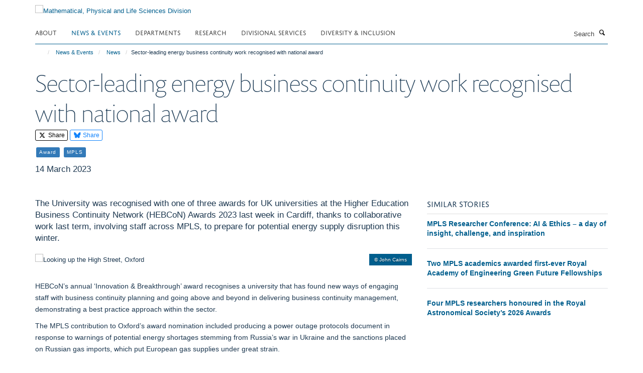

--- FILE ---
content_type: text/html;charset=utf-8
request_url: https://www.mpls.ox.ac.uk/latest/news/sector-leading-energy-business-continuity-work-recognised-with-national-award?09280656-fa21-11f0-a2a1-8f05708b8a57
body_size: 13227
content:
<!doctype html>
<html xmlns="http://www.w3.org/1999/xhtml" lang="en" xml:lang="en">

    <head><base href="https://www.mpls.ox.ac.uk/latest/news/sector-leading-energy-business-continuity-work-recognised-with-national-award/" />
        <meta charset="utf-8" />
        <meta name="viewport" content="width=device-width, initial-scale=1.0" />
        <meta name="apple-mobile-web-app-capable" content="yes" />
        <meta name="apple-mobile-web-app-title" content="Haiku" />
        
        <meta http-equiv="Content-Type" content="text/html; charset=utf-8" /><meta content="The University was recognised with one of three awards for UK universities at the Higher Education Business Continuity Network (HEBCoN) Awards 2023 last week in Cardiff, thanks to collaborative work last term, involving staff across MPLS, to prepare for potential energy supply disruption this winter." name="description" /><meta name="og:title" content="Sector-leading energy business continuity work recognised with national award" /><meta name="og:description" content="The University was recognised with one of three awards for UK universities at the Higher Education Business Continuity Network (HEBCoN) Awards 2023 last week in Cardiff, thanks to collaborative work last term, involving staff across MPLS, to prepare for potential energy supply disruption this winter." /><meta name="og:url" content="https://www.mpls.ox.ac.uk/latest/news/sector-leading-energy-business-continuity-work-recognised-with-national-award" /><meta name="og:image" content="https://www.mpls.ox.ac.uk/images/latest/energy-use-at-night/responsive_image?scale=w1140&amp;ratio=r16x9" /><meta name="twitter:card" content="summary_large_image" /><meta name="twitter:title" content="Sector-leading energy business continuity work recognised with national award" /><meta name="twitter:description" content="The University was recognised with one of three awards for UK universities at the Higher Education Business Continuity Network (HEBCoN) Awards 2023 last week in Cardiff, thanks to collaborative work last term, involving staff across MPLS, to prepare for potential energy supply disruption this winter." /><meta name="twitter:image" content="https://www.mpls.ox.ac.uk/images/latest/energy-use-at-night/responsive_image?scale=w1140&amp;ratio=r16x9" /><meta name="generator" content="Plone - http://plone.org" /><meta itemprop="url" content="https://www.mpls.ox.ac.uk/latest/news/sector-leading-energy-business-continuity-work-recognised-with-national-award" /><title>Sector-leading energy business continuity work recognised with national award — Mathematical, Physical and Life Sciences Division</title>
        
        
        
        
        
    <link rel="stylesheet" type="text/css" media="screen" href="https://www.mpls.ox.ac.uk/portal_css/Turnkey%20Theme/resourcecollective.cookielawcookielaw-cachekey-8d3689047c2d903ac1ba761bd5c02831.css" /><link rel="stylesheet" type="text/css" href="https://www.mpls.ox.ac.uk/portal_css/Turnkey%20Theme/themebootstrapcssselect2-cachekey-ed61d7ea682bcaa4209a6da9f24a9bdb.css" /><link rel="stylesheet" type="text/css" href="https://www.mpls.ox.ac.uk/portal_css/Turnkey%20Theme/themebootstrapcssmagnific.popup-cachekey-2af21cecd4abfb81795b497672486252.css" /><link rel="stylesheet" type="text/css" media="screen" href="https://www.mpls.ox.ac.uk/portal_css/Turnkey%20Theme/resourcecollective.covercsscover-cachekey-826f02adf9271e0c88194890f0e9e58c.css" /><link rel="stylesheet" type="text/css" media="screen" href="https://www.mpls.ox.ac.uk/portal_css/Turnkey%20Theme/resourcehaiku.coveroverlays-cachekey-1c7675c9f83ea55a1ffc384d5e569b7e.css" /><link rel="stylesheet" type="text/css" href="https://www.mpls.ox.ac.uk/portal_css/Turnkey%20Theme/resourcehaiku.coverhaiku.chooser-cachekey-68fcd623e0cbc7e2ba3770fe8b79785a.css" /><link rel="stylesheet" type="text/css" href="https://www.mpls.ox.ac.uk/portal_css/Turnkey%20Theme/resourcehaiku.widgets.imagehaiku.image.widget-cachekey-efa2da128217aaeac9d1b8cb1aef019a.css" /><link rel="canonical" href="https://www.mpls.ox.ac.uk/latest/news/sector-leading-energy-business-continuity-work-recognised-with-national-award" /><link rel="search" href="https://www.mpls.ox.ac.uk/@@search" title="Search this site" /><link rel="shortcut icon" type="image/x-icon" href="https://www.mpls.ox.ac.uk/favicon.ico?v=940452e8-fa1c-11f0-bbcb-cf648ad98801" /><link rel="apple-touch-icon" href="https://www.mpls.ox.ac.uk/apple-touch-icon.png?v=940452e9-fa1c-11f0-bbcb-cf648ad98801" /><script type="text/javascript" src="https://www.mpls.ox.ac.uk/portal_javascripts/Turnkey%20Theme/resourcecollective.cookielawcookielaw_disabler-cachekey-27ec996283c07f117366ff6e42ebd235.js"></script><script type="text/javascript" src="https://www.mpls.ox.ac.uk/portal_javascripts/Turnkey%20Theme/themebootstrapjsvendorrespond-cachekey-ef4ba85f7b0a256e460340103e7dffd7.js"></script><script type="text/javascript" src="https://www.mpls.ox.ac.uk/portal_javascripts/Turnkey%20Theme/resourceplone.app.jquery-cachekey-30143fe5b2ddbb41af51d2edbb0a0f3a.js"></script><script type="text/javascript" src="https://www.mpls.ox.ac.uk/portal_javascripts/Turnkey%20Theme/++theme++bootstrap/js/vendor/bootstrap.js"></script><script type="text/javascript" src="https://www.mpls.ox.ac.uk/portal_javascripts/Turnkey%20Theme/themebootstrapjspluginsvendorjquery.trunk8-cachekey-fbf9a904aded06cdc752b5d35694def3.js"></script><script type="text/javascript" src="https://www.mpls.ox.ac.uk/portal_javascripts/Turnkey%20Theme/plone_javascript_variables-cachekey-72c6ff96475d61901578c32f0d870fc4.js"></script><script type="text/javascript" src="https://www.mpls.ox.ac.uk/portal_javascripts/Turnkey%20Theme/resourceplone.app.jquerytools-cachekey-0e2755bb018a51fe41b27ff50c64c716.js"></script><script type="text/javascript" src="https://www.mpls.ox.ac.uk/portal_javascripts/Turnkey%20Theme/mark_special_links-cachekey-91cd5864e2dae4b6a7cc4e7be7b4f256.js"></script><script type="text/javascript" src="https://www.mpls.ox.ac.uk/portal_javascripts/Turnkey%20Theme/resourceplone.app.discussion.javascriptscomments-cachekey-88f65f616cd3bcf06eded68fbce727de.js"></script><script type="text/javascript" src="https://www.mpls.ox.ac.uk/portal_javascripts/Turnkey%20Theme/themebootstrapjspluginsvendorselect2-cachekey-da5deb3a1bda0d71044402832681a478.js"></script><script type="text/javascript" src="https://www.mpls.ox.ac.uk/portal_javascripts/Turnkey%20Theme/++theme++bootstrap/js/plugins/vendor/jquery.html5-placeholder-shim.js"></script><script type="text/javascript" src="https://www.mpls.ox.ac.uk/portal_javascripts/Turnkey%20Theme/++theme++bootstrap/js/vendor/hammer.js"></script><script type="text/javascript" src="https://www.mpls.ox.ac.uk/portal_javascripts/Turnkey%20Theme/themebootstrapjspluginshaikujquery.navigation-portlets-cachekey-1463e6e9c9968c7f27796bdda4dc33a0.js"></script><script type="text/javascript" src="https://www.mpls.ox.ac.uk/portal_javascripts/Turnkey%20Theme/themebootstrapjspluginsvendormasonry-cachekey-05605acfca08e9c206a94311de80638e.js"></script><script type="text/javascript" src="https://www.mpls.ox.ac.uk/portal_javascripts/Turnkey%20Theme/themebootstrapjspluginsvendorimagesloaded-cachekey-aaa1d0b26c6be8cd3b45a8c41e355ed5.js"></script><script type="text/javascript" src="https://www.mpls.ox.ac.uk/portal_javascripts/Turnkey%20Theme/++theme++bootstrap/js/plugins/vendor/jquery.lazysizes.js"></script><script type="text/javascript" src="https://www.mpls.ox.ac.uk/portal_javascripts/Turnkey%20Theme/++theme++bootstrap/js/plugins/vendor/jquery.magnific.popup.js"></script><script type="text/javascript" src="https://www.mpls.ox.ac.uk/portal_javascripts/Turnkey%20Theme/themebootstrapjspluginsvendorjquery.toc-cachekey-77401255bde2734d81d9ba22d0e31065.js"></script><script type="text/javascript" src="https://www.mpls.ox.ac.uk/portal_javascripts/Turnkey%20Theme/++theme++bootstrap/js/turnkey-various.js"></script><script type="text/javascript" src="https://www.mpls.ox.ac.uk/portal_javascripts/Turnkey%20Theme/resourcehaiku.profiles.jshaiku.profiles-cachekey-9b28aed2a1d6f6aea801f7d73200178e.js"></script><script type="text/javascript" src="https://www.mpls.ox.ac.uk/portal_javascripts/Turnkey%20Theme/resourcecollective.cookielawcookielaw_banner-cachekey-87b997537c602ce55af889b0acecd846.js"></script><script type="text/javascript">
        jQuery(function($){
            if (typeof($.datepicker) != "undefined"){
              $.datepicker.setDefaults(
                jQuery.extend($.datepicker.regional[''],
                {dateFormat: 'mm/dd/yy'}));
            }
        });
        </script><script async="" src="https://www.googletagmanager.com/gtag/js?id=G-M2D5HV62KL"></script><script>
  window.dataLayer = window.dataLayer || [];
  function gtag(){dataLayer.push(arguments);}
  gtag('js', new Date());

  gtag('config', 'G-M2D5HV62KL');
</script><script async="" src="https://www.googletagmanager.com/gtag/js?id=G-3VQSG8MXGH"></script><script>
window.dataLayer = window.dataLayer || [];
function gtag(){dataLayer.push(arguments);}
gtag('js', new Date());
gtag('config', 'G-3VQSG8MXGH');
</script><script type="text/javascript">
    $(function() {
        $('a[href^="mailto"]').click(function(){
            var email = $(this).attr('href').replace('mailto:', '');
            if (window.ga) {
                ga('send', 'event', 'Email', 'Link', email); }
            if (window.gtag) {
                gtag('event', 'Link', {
                    'event_category': 'Email',
                    'event_label': email }); }
        });
    });
</script><script type="text/javascript">
    $(function() {
        var extensions = ["avi", "css", "doc", "docx", "dmg", "eps", "exe", "jpg", "js", "mov", "mp3", "msi", "pdf", "png", "ppt", "pptx", "rar", "svg", "txt", "vsd", "vxd", "wma", "wmv", "xls", "xlsx", "zip"];
        var extensionsPattern = new RegExp('\.(('+extensions.join(')|(')+'))$$', 'g');
        $('a[href]').filter(function (){
            var href = $(this).attr('href');
            return href.match(extensionsPattern) || href.match(/\/@@download/g);
        }).click(function () {
            var link = $(this).attr('href');
            if (window.ga) {
                ga('send', 'event', 'File', 'Download', link); }
            if (window.gtag) {
                gtag('event', 'Download', {
                    'event_category': 'File',
                    'event_label': link }); }
        });
    });
</script><script type="text/javascript">
    $(function() {
        $('a.link-external, a[rel=external]').click(function(){
            var link = $(this).attr('href');
            if (window.ga) {
                ga('send', 'event', 'External', 'Link', link); }
            if (window.gtag) {
                gtag('event', 'Link', {
                    'event_category': 'External',
                    'event_label': link }); }
        });
    });
</script>
    <link href="https://www.mpls.ox.ac.uk/++theme++sublime-blue-lagoon/screen.css" rel="stylesheet" />
  
    <link href="https://www.mpls.ox.ac.uk/++theme++sublime-blue-lagoon/style.css" rel="stylesheet" />
  <style class="extra-css" id="empty-extra-css"></style></head>

    <body class="template-view portaltype-newsitem site-Plone section-latest subsection-news subsection-news-sector-leading-energy-business-continuity-work-recognised-with-national-award userrole-anonymous no-toolbar mount-mpls" dir="ltr"><div id="cookienotification">

    <div class="container">
    
        <div class="row">
        
            <div class="col-md-12">
                <h2>
                    Cookies on this website
                </h2>
                
            </div>
        
            <div class="col-md-12">
                <p>
                    We use cookies to ensure that we give you the best experience on our website. If you click 'Accept all cookies' we'll assume that you are happy to receive all cookies and you won't see this message again. If you click 'Reject all non-essential cookies' only necessary cookies providing core functionality such as security, network management, and accessibility will be enabled. Click 'Find out more' for information on how to change your cookie settings.
                </p>
                
            </div>
    
            <div class="col-md-12">
                <a class="btn btn-success cookie-continue" href="https://www.mpls.ox.ac.uk/@@enable-cookies?&amp;came_from=https://www.mpls.ox.ac.uk/latest/news/sector-leading-energy-business-continuity-work-recognised-with-national-award">Accept all cookies</a>
                <a class="btn btn-danger cookie-disable" href="https://www.mpls.ox.ac.uk/@@disable-cookies?came_from=https://www.mpls.ox.ac.uk/latest/news/sector-leading-energy-business-continuity-work-recognised-with-national-award">Reject all non-essential cookies</a>
                <a class="btn btn-info cookie-more" href="https://www.mpls.ox.ac.uk/cookies">Find out more</a>
            </div> 
            
        </div>
    
    </div>
     
</div><div id="site-wrapper" class="container-fluid">

            <div class="modal fade" id="modal" tabindex="-1" role="dialog" aria-hidden="true"></div>

            

            

            <div id="site-header" class="container">

                <div id="site-status"></div>

                

                <header class="row">
                    <div class="col-xs-10 col-sm-6">
                        <a id="primary-logo" title="Mathematical, Physical and Life Sciences Division" href="https://www.mpls.ox.ac.uk"><img src="https://www.mpls.ox.ac.uk/images/site-logos/mpls-website-logo-new.png" alt="Mathematical, Physical and Life Sciences Division" /></a>
                    </div>
                    <div class="col-sm-6 hidden-xs">
                        <div class="heading-spaced">
                            <div id="site__secondary-logo">
                                
                            </div>
                            
                        </div>
                    </div>
                    <div class="col-xs-2 visible-xs">
                        <a href="#mmenu" role="button" class="btn btn-default" aria-label="Toggle menu">
                            <i class="glyphicon glyphicon-menu"></i>
                        </a>
                    </div>
                </header>

                <nav role="navigation">
                    <div class="row">
                        <div class="col-sm-10">
                            <div id="site-bar" class="collapse navbar-collapse">

	    <ul class="nav navbar-nav">

            

	            <li class="dropdown" id="portaltab-about">
	                <a href="https://www.mpls.ox.ac.uk/about" title="" data-toggle="" data-hover="dropdown">About</a>
                    <ul class="dropdown-menu" role="menu">
                        
                            <li>
                                <a href="https://www.mpls.ox.ac.uk/about/the-division" title="">The Division</a>
                            </li>
                        
                        
                            <li>
                                <a href="https://www.mpls.ox.ac.uk/about/the-divisional-office" title="">The Divisional Office</a>
                            </li>
                        
                    </ul>
	            </li>

            
            

	            <li class="dropdown active" id="portaltab-latest">
	                <a href="https://www.mpls.ox.ac.uk/latest" title="" data-toggle="" data-hover="dropdown">News &amp; Events</a>
                    <ul class="dropdown-menu" role="menu">
                        
                            <li>
                                <a href="https://www.mpls.ox.ac.uk/latest/news" title="">News</a>
                            </li>
                        
                        
                            <li>
                                <a href="https://www.mpls.ox.ac.uk/latest/events" title="">Events</a>
                            </li>
                        
                        
                            <li>
                                <a href="https://www.mpls.ox.ac.uk/latest/mpls-awards-and-prizes" title="">MPLS Awards and Prizes</a>
                            </li>
                        
                    </ul>
	            </li>

            
            

	            <li class="dropdown" id="portaltab-departments">
	                <a href="https://www.mpls.ox.ac.uk/departments" title="" data-toggle="">Departments</a>
                    
	            </li>

            
            

	            <li class="dropdown" id="portaltab-research">
	                <a href="https://www.mpls.ox.ac.uk/research" title="" data-toggle="" data-hover="dropdown">Research</a>
                    <ul class="dropdown-menu" role="menu">
                        
                            <li>
                                <a href="https://www.mpls.ox.ac.uk/research/research-themes" title="">Research themes</a>
                            </li>
                        
                        
                            <li>
                                <a href="https://www.mpls.ox.ac.uk/research/impact-case-studies" title="">Impact case studies</a>
                            </li>
                        
                        
                            <li>
                                <a href="https://www.mpls.ox.ac.uk/research-funding" title="">Research Funding</a>
                            </li>
                        
                    </ul>
	            </li>

            
            

	            <li class="dropdown" id="portaltab-divisional-support-and-services">
	                <a href="https://www.mpls.ox.ac.uk/divisional-support-and-services" title="" data-toggle="" data-hover="dropdown">Divisional Services</a>
                    <ul class="dropdown-menu" role="menu">
                        
                            <li>
                                <a href="https://www.mpls.ox.ac.uk/graduate-school" title="">Graduate Study Resources</a>
                            </li>
                        
                        
                            <li>
                                <a href="https://www.mpls.ox.ac.uk/divisional-support-and-services/applicants" title="">Undergraduate Study Resources</a>
                            </li>
                        
                        
                            <li>
                                <a href="https://www.mpls.ox.ac.uk/divisional-support-and-services/research-resources" title="">Research Resources</a>
                            </li>
                        
                        
                            <li>
                                <a href="https://www.mpls.ox.ac.uk/research-funding/research-funding" title="">Research Funding</a>
                            </li>
                        
                        
                            <li>
                                <a href="https://www.mpls.ox.ac.uk/training" title="">Researcher Training &amp; Development</a>
                            </li>
                        
                        
                            <li>
                                <a href="https://www.mpls.ox.ac.uk/training/enterprise" title="">Enterprise</a>
                            </li>
                        
                        
                            <li>
                                <a href="https://www.mpls.ox.ac.uk/public-engagement" title="">Public Engagement with Research</a>
                            </li>
                        
                        
                            <li>
                                <a href="https://www.mpls.ox.ac.uk/teaching-and-supervision" title="">Teaching &amp; Supervision</a>
                            </li>
                        
                        
                            <li>
                                <a href="https://www.mpls.ox.ac.uk/about/the-divisional-office/our-team/development-office" title="">Philanthropy &amp; Development</a>
                            </li>
                        
                        
                            <li>
                                <a href="https://www.mpls.ox.ac.uk/divisional-support-and-services/administrative-services-and-resources" title="">Administrative services and resources</a>
                            </li>
                        
                        
                            <li>
                                <a href="https://www.mpls.ox.ac.uk/divisional-support-and-services/mpls-resolution-service" title="">MPLS Resolution Service</a>
                            </li>
                        
                        
                            <li>
                                <a href="https://www.mpls.ox.ac.uk/divisional-support-and-services/professional-services-together-in-mpls" title="">Professional Services Together in MPLS</a>
                            </li>
                        
                        
                            <li>
                                <a href="https://www.mpls.ox.ac.uk/divisional-support-and-services/an-a-to-z-of-support-and-services-in-mpls-division" title="">An A to Z of Support and Services in MPLS Division</a>
                            </li>
                        
                    </ul>
	            </li>

            
            

	            <li class="dropdown" id="portaltab-equality-diversity-and-inclusion-in-mpls">
	                <a href="https://www.mpls.ox.ac.uk/equality-diversity-and-inclusion-in-mpls" title="" data-toggle="" data-hover="dropdown">Diversity &amp; Inclusion</a>
                    <ul class="dropdown-menu" role="menu">
                        
                            <li>
                                <a href="https://www.mpls.ox.ac.uk/equality-diversity-and-inclusion-in-mpls/mpls-ed-i-strategy-and-team" title="">MPLS ED&amp;I Strategy and Team</a>
                            </li>
                        
                        
                            <li>
                                <a href="https://www.mpls.ox.ac.uk/equality-diversity-and-inclusion-in-mpls/mpls-ed-i-action-plan" title="">MPLS ED&amp;I Action Plan</a>
                            </li>
                        
                        
                            <li>
                                <a href="https://www.mpls.ox.ac.uk/equality-diversity-and-inclusion-in-mpls/mpls-ed-i-initiatives" title="">MPLS ED&amp;I Initiatives</a>
                            </li>
                        
                        
                            <li>
                                <a href="https://www.mpls.ox.ac.uk/equality-diversity-and-inclusion-in-mpls/mpls-ed-i-training-programme" title="">MPLS ED&amp;I Training Programme</a>
                            </li>
                        
                        
                            <li>
                                <a href="https://www.mpls.ox.ac.uk/equality-diversity-and-inclusion-in-mpls/gender-equity-and-athena-swan" title="">Gender Equity and Athena Swan</a>
                            </li>
                        
                        
                            <li>
                                <a href="https://www.mpls.ox.ac.uk/equality-diversity-and-inclusion-in-mpls/disability-and-neurodivergence-in-mpls" title="">Disability and Neurodivergence in MPLS</a>
                            </li>
                        
                        
                            <li>
                                <a href="https://www.mpls.ox.ac.uk/equality-diversity-and-inclusion-in-mpls/lgbtq-equity-and-support-in-mpls" title="">LGBTQ+ equity and support in MPLS</a>
                            </li>
                        
                        
                            <li>
                                <a href="https://www.mpls.ox.ac.uk/equality-diversity-and-inclusion-in-mpls/mental-health-and-wellbeing-in-mpls-1" title="">Mental Health and Wellbeing in MPLS</a>
                            </li>
                        
                        
                            <li>
                                <a href="https://www.mpls.ox.ac.uk/equality-diversity-and-inclusion-in-mpls/race-equity-and-support-in-mpls" title="">Race Equity and Support in MPLS</a>
                            </li>
                        
                        
                            <li>
                                <a href="https://www.mpls.ox.ac.uk/equality-diversity-and-inclusion-in-mpls/departmental-ed-i-information-and-other-useful-resources" title="">Departmental ED&amp;I information and other useful resources</a>
                            </li>
                        
                    </ul>
	            </li>

            

            

	    </ul>

    </div>
                        </div>
                        <div class="col-sm-2">
                            <form action="https://www.mpls.ox.ac.uk/@@search" id="site-search" class="form-inline" role="form">
                                <div class="input-group">
                                    <label class="sr-only" for="SearchableText">Search</label>
                                    <input type="text" class="form-control" name="SearchableText" id="SearchableText" placeholder="Search" />
                                    <span class="input-group-btn">
                                        <button class="btn" type="submit" aria-label="Search"><i class="glyphicon-search"></i></button>
                                    </span>
                                </div>
                            </form>
                        </div>
                    </div>
                </nav>

                <div class="container">
                    <div class="row">
                        <div class="col-md-12">
                            <ol class="breadcrumb" id="site-breadcrumbs"><li><a title="Home" href="https://www.mpls.ox.ac.uk"><span class="glyphicon glyphicon-home"></span></a></li><li><a href="https://www.mpls.ox.ac.uk/latest">News &amp; Events</a></li><li><a href="https://www.mpls.ox.ac.uk/latest/news">News</a></li><li class="active">Sector-leading energy business continuity work recognised with national award</li></ol>
                        </div>
                    </div>
                </div>

            </div>

            <div id="content" class="container ">

                            

                            

            

        <div itemscope="" itemtype="http://schema.org/Article">

            <meta itemprop="url" content="https://www.mpls.ox.ac.uk/latest/news/sector-leading-energy-business-continuity-work-recognised-with-national-award" />

            
                <div id="above-page-header">
    

</div>
            

            
                
                
                    
                        <div class="page-header">
                            <div class="row">
                                    
                                <div class="col-xs-12 col-sm-12">
                                    
                                    
                                        <h1>
                                            <span itemprop="name headline">Sector-leading energy business continuity work recognised with national award</span>
                                            <small>
                                                
                                            </small>
                                        </h1>
                                    
                                    
                                    
                
                    <div id="below-page-title">

    <div class="social-sharing">

        
            <a href="http://twitter.com/intent/tweet?text=Sector-leading%20energy%20business%20continuity%20work%20recognised%20with%20national%20award&amp;url=https%3A//www.mpls.ox.ac.uk/latest/news/sector-leading-energy-business-continuity-work-recognised-with-national-award" title="X" class="btn btn-xs btn-twitter" target="_blank" rel="noopener">
                    <i class="glyphicon-twitter"></i>
                        Share
            </a>
        
        
            <a href="https://bsky.app/intent/compose?text=Sector-leading%20energy%20business%20continuity%20work%20recognised%20with%20national%20award%0Ahttps%3A//www.mpls.ox.ac.uk/latest/news/sector-leading-energy-business-continuity-work-recognised-with-national-award" title="Bluesky" class="btn btn-xs btn-bluesky" target="_blank" rel="noopener">
                    <i class="glyphicon-bluesky"></i>
                        Share
            </a>
        

    </div>


</div>

                    
                        

    
    
        <ul class="list-unstyled list-inline categories-list">
	        
	        		<li>
		            <a href="https://www.mpls.ox.ac.uk/latest/news/search?category=award" title="Award">
		                <span class="label label-primary">Award</span>
		            </a>
		        </li>
	        
	        
	        		<li>
		            <a href="https://www.mpls.ox.ac.uk/latest/news/search?category=mpls" title="MPLS">
		                <span class="label label-primary">MPLS</span>
		            </a>
		        </li>
	        
	   	</ul>

    


                    
                    
                    <p class="lead" itemprop="datePublished">14 March 2023</p>
                    
                
                                    
                                </div>
                                    
                                
                                            
                            </div>
                        </div>
                    
                    
                    
                    
                 
            

            
                <div id="below-page-header"></div>
            

            
                <div id="above-page-content"></div>
            

            
                <div class="row">
        
                    <div id="site-content" class="col-sm-8">

                        

                            
                                
                            

                            
                                
                                    
                                        <p class="lead" itemprop="description">The University was recognised with one of three awards for UK universities at the Higher Education Business Continuity Network (HEBCoN) Awards 2023 last week in Cardiff, thanks to collaborative work last term, involving staff across MPLS, to prepare for potential energy supply disruption this winter.</p>
                                    
                                
                            

                            
                                
                                    

    <figure class="figure-primary">

        

        

            
                <div class="image-container">
                    

    
        
        <img src="https://www.mpls.ox.ac.uk/images/latest/energy-use-at-night/responsive_image?ratio=image&amp;scale=w760" alt="Looking up the High Street, Oxford" class="img-responsive" srcset="https://www.mpls.ox.ac.uk/images/latest/energy-use-at-night/responsive_image?ratio=image&amp;scale=w1140 1140w, https://www.mpls.ox.ac.uk/images/latest/energy-use-at-night/responsive_image?ratio=image&amp;scale=w760 760w, https://www.mpls.ox.ac.uk/images/latest/energy-use-at-night/responsive_image?ratio=image&amp;scale=w320 320w" sizes="100vw" itemprop="image" itemscope="" itemtype="http://schema.org/ImageObject" />
         
    


                    <small class="inverted">
                        ©
                        John Cairns
                    </small>
                </div> 
                
            
        
        

    </figure>


                                
                            
            
                            <div class="row">
                                <div id="site-content-body" class="col-sm-12">
            
                                    
                                        <div class="rich-text" itemprop="articleBody"><div><p>HEBCoN’s annual ‘Innovation &amp; Breakthrough’ award recognises a university that has found new ways of engaging staff with business continuity planning and going above and beyond in delivering business continuity management, demonstrating a best practice approach within the sector.</p>
<p>The MPLS contribution to Oxford’s award nomination included producing a power outage protocols document in response to warnings of potential energy shortages stemming from Russia’s war in Ukraine and the sanctions placed on Russian gas imports, which put European gas supplies under great strain.</p>
<p>A series of tests and emergency response exercises were carried out by building managers across the MPLS estate during Michaelmas Term 2022, supported by Jeannie Scott and Keri Dexter in the Divisional Office. The aim of these was to ensure that Oxford’s science departments would be well prepared in the event of short-notice power blackouts, which the National Grid had highlighted as a particular risk during peak periods of demand in the colder months.</p>
<p>Staff in MPLS departments who were particularly involved in this work, and who contributed to this national recognition, include:</p>
<ul>
<li>David Anderson</li>
<li>Chris Blackwell</li>
<li>Holly Bratcher</li>
<li>Rob Bryant</li>
<li>Les Chorley</li>
<li>Keith Gillow</li>
<li>Ashleigh Hewson</li>
<li>Steve Hill</li>
<li>Jason Hogg</li>
<li>Brian Jenkins</li>
<li>Kim Nixon</li>
<li>Philip Paling</li>
<li>Charlotte Sweeney</li>
<li>Paul Steventon</li>
<li>Pierre van Zijl</li>
</ul>
<p>Neil Unsworth, the University’s Head of Risk &amp; Resilience, said: 'MPLS colleagues’ detailed preparations for potential power outages over the winter played a significant part in the University receiving this 2023 HEBCoN award, reflecting a sector-leading approach to business continuity in this area’.</p>
<p>The University’s Business Continuity Network ensures that the University can still deliver its mission in the event of unplanned incidents such as fire or flood, cyber-attacks, or other external events with the potential to disrupt activity.</p>
<p>Findings and data gathered during the winter 2022/23 power outage business continuity exercises will now be used to inform risk assessments and strategic planning to ensure that critical teaching and research activities continue as far as possible in the event of a power outage or similar disruption in future.</p>
<p><a href="https://test-compliance.web.ox.ac.uk/the-policies-processes-and-activities-employed-in-business-continuity" title="Resources for University members involved in business continuity">Resources for University members involved in business continuity can be found here</a>.</p></div></div>
                                    
                                    
                                </div>
            
                                
            
                            </div>
            
                            
                                <div id="below-page-body">

    


</div>
                            
                        
        
                    </div>
        
                    <div class="site-sidebar col-sm-4">
        
                        <div id="aside-page-content"></div>
              
                        
                            

    

        <div class="portlet portlet-similaritems box-border-none box-plain">

            <h3>Similar stories</h3>

            <div itemscope="" itemtype="http://schema.org/ItemList">
                
                    

    <div class="listing-item listing-item-news" itemscope="" itemprop="itemListElement" itemtype="http://schema.org/NewsArticle">

        <div class="row">

            

            <div class="col-xs-12">

                

    <h2 class="media-heading">
        <a href="https://www.mpls.ox.ac.uk/latest/news/mpls-ai-ethics-researcher-conference-insight-challenge-and-inspiration" title="Researchers from across the University gathered last week for a full day of discussion and debate on the rapidly evolving relationship between artificial intelligence, ethics, and society." itemprop="name" class="state-published">MPLS Researcher Conference: AI &amp; Ethics – a day of insight, challenge, and inspiration</a>
    </h2>



                <p class="details">
                    
                </p>

                

                
            
                

            </div>

        </div>

    </div>



                
                
                    

    <div class="listing-item listing-item-news" itemscope="" itemprop="itemListElement" itemtype="http://schema.org/NewsArticle">

        <div class="row">

            

            <div class="col-xs-12">

                

    <h2 class="media-heading">
        <a href="https://www.ox.ac.uk/news/2026-01-12-two-oxford-academics-awarded-first-ever-green-future-fellowships" title="Professor Robert House (Department of Materials) and Professor Moritz Riede (Department of Physics) have both been awarded one of the Royal Academy of Engineering’s first ever Green Future Fellowships." itemprop="name" target="_blank" class="state-published" rel="noopener external">Two MPLS academics awarded first-ever Royal Academy of Engineering Green Future Fellowships</a>
    </h2>



                <p class="details">
                    
                </p>

                

                
            
                

            </div>

        </div>

    </div>



                
                
                    

    <div class="listing-item listing-item-news" itemscope="" itemprop="itemListElement" itemtype="http://schema.org/NewsArticle">

        <div class="row">

            

            <div class="col-xs-12">

                

    <h2 class="media-heading">
        <a href="https://www.ox.ac.uk/news/2026-01-09-four-oxford-researchers-honoured-royal-astronomical-society-s-2026-awards" title="Professor Aigrain, Dr Bartlett and Professor Bunker from the Department of Physics and &#13;&#10;Associate Professor Koelemeijer from the Department of Earth Sciences have been honoured in the Royal Astronomical Society (RAS) 2026 Awards." itemprop="name" target="_blank" class="state-published" rel="noopener external">Four MPLS researchers honoured in the Royal Astronomical Society’s 2026 Awards</a>
    </h2>



                <p class="details">
                    
                </p>

                

                
            
                

            </div>

        </div>

    </div>



                
            </div>

        </div>

    



                        
        
                    </div>
        
                </div>
            

            
                <div id="below-page-content"></div>
            
            
        </div>

    

        
                        </div>

            <footer id="site-footer" class="container" itemscope="" itemtype="http://schema.org/WPFooter">
        <hr />
        


    <div class="social-following item-actions brand-icons">
        
            
        
        <a href="https://twitter.com/mplsoxford" title="Follow us on X">
            <i class="glyphicon-twitter" aria-label="X"></i>
        </a>
    
    
        
        
            
        
        <a href="https://bsky.app/profile/mplsoxford.bsky.social" title="Follow us on Bluesky">
            <i class="glyphicon-bluesky" aria-label="Bluesky"></i>
        </a>
    
    
        
    </div>





    <div class="row" style="margin-bottom:20px">

        <div class="col-md-4">
            
                <a id="footer-logo" target="_blank" rel="noopener" href="https://www.ox.ac.uk" title="University of Oxford">
                    <img src="https://www.mpls.ox.ac.uk/images/site-logos/university-logo-315x315.jpg" alt="University of Oxford logo" class="img-responsive logo-footer" />
                </a>
            
        </div>

        <div class="col-md-8">
            
            
                <ul id="footer-nav" class="list-inline">
                    
                        <li>
                            <a href="/sitemap" rel="noopener">Site Map</a>
                        </li>
                    
                    
                        <li>
                            <a href="/accessibility" rel="noopener">Accessibility</a>
                        </li>
                    
                    
                        <li>
                            <a href="/cookies" rel="noopener">Cookies</a>
                        </li>
                    
                    
                        <li>
                            <a href="/privacy-policy" rel="noopener">Privacy policy</a>
                        </li>
                    
                    
                        <li>
                            <a href="/about-us/contact-us" rel="noopener">Contact us</a>
                        </li>
                    
                    
                        <li>
                            <a href="https://unioxfordnexus.sharepoint.com/sites/MPLS-HUB-MPLSDivision" rel="noopener">Intranet</a>
                        </li>
                    
                    
                        <li>
                            <a href="https://www.mpls.ox.ac.uk/Shibboleth.sso/Login?" rel="noopener">Login</a>
                        </li>
                    
                </ul>
            
        </div>
    </div>





    







    <div id="powered-by-haiku" class="row">
        <div class="col-xs-12 text-center">
            <a href="http://fry-it.com/haiku" target="_blank" rel="noopener"><img src="https://www.mpls.ox.ac.uk/++theme++bootstrap/images/powered-by-haiku.jpg" alt="powered by Haiku" /></a>
        </div>
    </div>





    



    </footer>

        </div><div id="haiku-mmenu">

            <nav id="mmenu" data-counters="true" data-searchfield="true" data-title="Menu" data-search="true">
                <ul>
                    <li>


    <a href="https://www.mpls.ox.ac.uk/home-cover" class="state-published" title="">
        <span>Homepage</span>
    </a>

</li>
<li>


    <a href="https://www.mpls.ox.ac.uk/about" class="state-published" title="">
        <span>About</span>
    </a>

<ul>
<li>


    <a href="https://www.mpls.ox.ac.uk/about/the-division" class="state-published" title="">
        <span>The Division</span>
    </a>

<ul>
<li>


    <a href="https://www.mpls.ox.ac.uk/about/the-division/overview" class="state-published" title="The MPLS Division is home to the non-medical sciences at Oxford.">
        <span>Overview of MPLS Division</span>
    </a>

</li>
<li>


    <a href="https://www.mpls.ox.ac.uk/about/the-division/academic-leadership" class="state-published" title="Academic leadership is provided by the Head of Division, a Deputy Head of Division, several Associate Heads, and other academics who lead on key priority areas for the Division.">
        <span>Academic Leadership in MPLS</span>
    </a>

</li>
<li>


    <a href="https://www.mpls.ox.ac.uk/about/the-division/administrative-leadership" class="state-published" title="The Divisional Registrar and Chief Operating Officer provides administrative leadership for the Division, and works closely with the Academic Leadership team and with senior administrative team leaders in MPLS Division.">
        <span>Administrative Leadership in MPLS</span>
    </a>

</li>
<li>


    <a href="https://www.mpls.ox.ac.uk/about/the-division/leadership-in-mpls-departments" class="state-published" title="Senior contacts in each of the 9 MPLS academic departments are listed below, as well as contacts for Begbroke Science Park, the Doctoral Training Centre and the Ineos Oxford Institute.">
        <span>Leadership in MPLS Departments</span>
    </a>

</li>
<li>


    <a href="https://www.mpls.ox.ac.uk/about/the-division/the-role-of-the-head-of-administration-finance-in-mpls" class="state-published" title="">
        <span>The Role of the MPLS Head of Administration &amp; Finance</span>
    </a>

</li>
<li>


    <a href="https://www.mpls.ox.ac.uk/equality-diversity-and-inclusion-in-mpls" class="state-published" title="">
        <span>Equality, Diversity and Inclusion</span>
    </a>

</li>
<li>


    <a href="https://www.mpls.ox.ac.uk/about/the-division/governance-committees" class="state-published" title="A complete list of MPLS committees and boards is below. The respective pages contain information about terms of reference, dates of meetings and membership.">
        <span>Governance and Committees</span>
    </a>

</li>
<li>


    <a href="https://www.mpls.ox.ac.uk/about/the-division/divisional-roles-and-representation" class="state-published" title="MPLS is keen to increase diversity of representation within divisional and University governance. We are therefore adopting a strategy of seeking expressions of interest from staff (both academic and non-academic) when divisional roles or MPLS ‘places’ on University committees become vacant.">
        <span>Divisional Roles and Representation</span>
    </a>

</li>

</ul>
</li>
<li>


    <a href="https://www.mpls.ox.ac.uk/about/the-mathematical-physical-and-life-sciences-mpls-division" class="state-published" title="">
        <span>The Mathematical, Physical and Life Sciences (MPLS) Division</span>
    </a>

</li>

</ul>
</li>
<li>


    <a href="https://www.mpls.ox.ac.uk/latest" class="state-published" title="News&#13;&#10;Events&#13;&#10;Awards">
        <span>News &amp; Events</span>
    </a>

<ul>
<li>


    <a href="https://www.mpls.ox.ac.uk/latest/chemical-man-by-terri-adams" class="state-published" title="This sculpture was made by Terri Adams, the Department of Chemistry's professional glassblower.">
        <span>'Chemical Man', a hollow blown glass sculpture by Terri Adams</span>
    </a>

</li>
<li>


    <a href="https://www.mpls.ox.ac.uk/latest/sam-howisons-mpls-quiz" class="state-published" title="">
        <span>Sam Howison's MPLS quiz</span>
    </a>

<ul>
<li>


    <a href="https://www.mpls.ox.ac.uk/latest/sam-howisons-mpls-quiz/sam-howisons-mpls-quiz-the-answers" class="state-published" title="">
        <span>Sam Howison's MPLS quiz: the answers</span>
    </a>

</li>

</ul>
</li>

</ul>
</li>
<li>


    <a href="https://www.mpls.ox.ac.uk/departments" class="state-published" title="">
        <span>Departments</span>
    </a>

<ul>
<li>


    <a href="https://www.mpls.ox.ac.uk/departments/departments" class="state-published" title="">
        <span>Departments</span>
    </a>

</li>

</ul>
</li>
<li>


    <a href="https://www.mpls.ox.ac.uk/research" class="state-published" title="">
        <span>Research</span>
    </a>

<ul>
<li>


    <a href="https://www.mpls.ox.ac.uk/research/research-themes" class="state-published" title="An overview of interdisciplinary research themes in MPLS.">
        <span>Research themes</span>
    </a>

<ul>
<li>


    <a href="https://www.mpls.ox.ac.uk/research/research-themes/ai-machine-learning-and-data-science" class="state-published" title="Oxford is at the frontier of the AI revolution, with world leading research not only into the mechanisms of AI, but also the applications and implications of AI.">
        <span>AI, machine learning and data science</span>
    </a>

</li>
<li>


    <a href="https://www.mpls.ox.ac.uk/research/research-themes/amr" class="state-published" title="It is estimated that drug-resistant infections could cause 10 million deaths each year by 2050 and an annual economic cost of £69 trillion. Three major initiatives in MPLS are working to tackle the problems of antimicrobial resistance (AMR).">
        <span>Antimicrobial resistance</span>
    </a>

</li>
<li>


    <a href="https://www.mpls.ox.ac.uk/research/research-themes/climate" class="state-published" title="The world’s changing climate and the threats and opportunities it affords, are one of the biggest issues facing society today. At Oxford more than 170 scientists from across the University are rising to the challenge and seek to understand what is causing climate change, what are the impacts, and what we can do about it.">
        <span>Climate</span>
    </a>

</li>
<li>


    <a href="https://www.mpls.ox.ac.uk/research/research-themes/energy-and-the-zero-carbon-economy" class="state-published" title="Oxford is well-placed to lead a whole-systems approach to climate change, given our broad profile in the area of energy research, with over 180 senior researchers addressing major technical, societal, economic and policy issues.">
        <span>Energy and the zero-carbon economy</span>
    </a>

</li>
<li>


    <a href="https://www.mpls.ox.ac.uk/research/research-themes/food-security-biodiversity" class="state-published" title="As the world around us is changing, we urgently need to assess the impact of global temperature and sea level increases, extreme weather events and threats to biodiversity.">
        <span>Food security and biodiversity</span>
    </a>

</li>
<li>


    <a href="https://www.mpls.ox.ac.uk/research/research-themes/functional-materials" class="state-published" title="Functional materials possess particular native properties and functions of their own, such as magnetism or piezoelectricity. This interdisciplinary field centred across the departments of Materials, Chemistry and Physics, aims to understand, characterise and synthesise these materials to harness their properties for solutions in areas ranging from energy, healthcare, electronics, and catalysis. Oxford has strengths in thin films, nanomaterials and materials for energy storage.">
        <span>Functional materials</span>
    </a>

</li>
<li>


    <a href="https://www.mpls.ox.ac.uk/research/research-themes/physical-sciences-underpinning-health" class="state-published" title="Oxford is a driving force for the development of engineering and physical science techniques in the life and medical sciences, allowing breakthroughs in our understanding of biological systems relating to disease, food and biotechnology.">
        <span>Physical sciences underpinning health</span>
    </a>

</li>
<li>


    <a href="https://www.mpls.ox.ac.uk/research/research-themes/quantum-science-technologies" class="state-published" title="Oxford University is the UK's largest and most diverse centre for quantum research, with over 200 researchers.">
        <span>Quantum science and technologies</span>
    </a>

</li>
<li>


    <a href="https://www.mpls.ox.ac.uk/research/research-themes/space" class="state-published" title="Oxford is at the forefront of technologies including photonics and AI that are transforming the space sector, as well as in business innovation to help space agencies and companies to adapt to the new business environment.">
        <span>Space</span>
    </a>

</li>
<li>


    <a href="https://www.mpls.ox.ac.uk/research/research-themes/sustainability-environment" class="state-published" title="Oxford is bringing together a world-leading interdisciplinary team, working with industry and NGOs, to tackle the key issues surrounding the global plastic economy">
        <span>Sustainability and the environment</span>
    </a>

</li>

</ul>
</li>
<li>


    <a href="https://www.mpls.ox.ac.uk/research-funding" class="state-published" title="">
        <span>Research Funding</span>
    </a>

</li>

</ul>
</li>
<li>


    <a href="https://www.mpls.ox.ac.uk/divisional-support-and-services" class="state-published" title="">
        <span>Divisional Services</span>
    </a>

<ul>
<li>


    <a href="https://www.mpls.ox.ac.uk/divisional-support-and-services/divisional-support-and-services" class="state-published" title="n this section you will find information about support and services provided by the MPLS Divisional Office to students, researchers and administrative staff in the Division.">
        <span>Divisional Support and Services</span>
    </a>

</li>
<li>


    <a href="https://www.mpls.ox.ac.uk/graduate-school" class="state-published" title="">
        <span>Graduate Study Resources</span>
    </a>

</li>
<li>


    <a href="https://www.mpls.ox.ac.uk/divisional-support-and-services/applicants" class="state-published" title="">
        <span>Undergraduate Study Resources</span>
    </a>

<ul>
<li>


    <a href="https://www.mpls.ox.ac.uk/divisional-support-and-services/applicants/current-undergraduates" class="state-published" title="">
        <span>Current undergraduates</span>
    </a>

</li>
<li>


    <a href="https://www.mpls.ox.ac.uk/divisional-support-and-services/applicants/student-representation" class="state-published" title="There is student representation at department, division and University levels.">
        <span>Student representation: Undergraduates</span>
    </a>

</li>
<li>


    <a href="https://www.mpls.ox.ac.uk/divisional-support-and-services/applicants/bridging-provision" class="state-published" title="">
        <span>New students: bridging programme</span>
    </a>

</li>
<li>


    <a href="https://www.mpls.ox.ac.uk/divisional-support-and-services/applicants/epsrc-vacation-bursaries" class="state-published" title="">
        <span>EPSRC Vacation Internships</span>
    </a>

</li>
<li>


    <a href="https://www.mpls.ox.ac.uk/divisional-support-and-services/applicants/undergraduatecourses" class="state-published" title="">
        <span>Undergraduate applicants</span>
    </a>

</li>

</ul>
</li>
<li>


    <a href="https://www.mpls.ox.ac.uk/research-funding/research-funding" class="state-published" title="">
        <span>Research Funding</span>
    </a>

</li>
<li>


    <a href="https://www.mpls.ox.ac.uk/training" class="state-published" title="">
        <span>Researcher Training &amp; Development</span>
    </a>

</li>
<li>


    <a href="https://www.mpls.ox.ac.uk/training/enterprise" class="state-published" title="">
        <span>Enterprise</span>
    </a>

</li>
<li>


    <a href="https://www.mpls.ox.ac.uk/public-engagement" class="state-published" title="">
        <span>Public Engagement with Research</span>
    </a>

</li>
<li>


    <a href="https://www.mpls.ox.ac.uk/teaching-and-supervision" class="state-published" title="">
        <span>Teaching &amp; Supervision</span>
    </a>

</li>
<li>


    <a href="https://www.mpls.ox.ac.uk/about/the-divisional-office/our-team/development-office" class="state-published" title="">
        <span>Philanthropy &amp; Development</span>
    </a>

</li>
<li>


    <a href="https://www.mpls.ox.ac.uk/divisional-support-and-services/an-a-to-z-of-support-and-services-in-mpls-division" class="state-published" title="">
        <span>An A to Z of Support and Services in MPLS Division</span>
    </a>

</li>
<li>


    <a href="https://www.mpls.ox.ac.uk/divisional-support-and-services/mpls-communications" class="state-published" title="The MPLS Communications Team is responsible for the MPLS website and Twitter, the Division's monthly newsletter, the Division's involvement with The Conversation, and liaison with communications staff in the departments and the University's Public Affairs Directorate.">
        <span>MPLS communications</span>
    </a>

<ul>
<li>


    <a href="https://www.mpls.ox.ac.uk/divisional-support-and-services/mpls-communications/departmental-communications" class="state-published" title="Many departments within the MPLS Division have their own communications contact - albeit with varying job descriptions. They are a good first port of call if you are from a department and not sure who to consult about communications.">
        <span>Departmental communications</span>
    </a>

</li>

</ul>
</li>

</ul>
</li>
<li>


    <a href="https://www.mpls.ox.ac.uk/equality-diversity-and-inclusion-in-mpls" class="state-published" title="">
        <span>Equality, Diversity and Inclusion in MPLS</span>
    </a>

<ul>
<li>


    <a href="https://www.mpls.ox.ac.uk/equality-diversity-and-inclusion-in-mpls/equality-diversity-and-inclusion-in-mpls" class="state-published" title="Diversity &amp; Inclusion">
        <span>Equality, Diversity and Inclusion in MPLS</span>
    </a>

</li>
<li>


    <a href="https://www.mpls.ox.ac.uk/equality-diversity-and-inclusion-in-mpls/mpls-ed-i-action-plan" class="state-published" title="">
        <span>MPLS ED&amp;I Action Plan</span>
    </a>

</li>
<li>


    <a href="https://www.mpls.ox.ac.uk/equality-diversity-and-inclusion-in-mpls/mpls-ed-i-training-programme" class="state-published" title="The MPLS ED&amp;I team provides an annual online training programme for MPLS staff and students, which is also open to staff and students across the University. The 2025-2026 programme is now open for registrations!">
        <span>MPLS ED&amp;I Training Programme</span>
    </a>

</li>
<li>


    <a href="https://www.mpls.ox.ac.uk/equality-diversity-and-inclusion-in-mpls/athena-swan" class="state-published" title="The MPLS Division is committed to gender equality and advancing women’s careers in science, technology, engineering, and maths (STEM) within higher education and in industry. Each department within MPLS has devoted time, energy and resources to addressing gender equality and has sought to embed best practices in their policies, practices, and culture.">
        <span>Athena Swan and Gender in MPLS</span>
    </a>

</li>
<li>


    <a href="https://www.mpls.ox.ac.uk/equality-diversity-and-inclusion-in-mpls/mental-health-and-wellbeing-in-mpls-1" class="state-published" title="">
        <span>Mental Health and Wellbeing in MPLS</span>
    </a>

<ul>
<li>


    <a href="https://www.mpls.ox.ac.uk/equality-diversity-and-inclusion-in-mpls/mental-health-and-wellbeing-in-mpls-1/mental-health-first-aiders" class="state-published" title="">
        <span>Mental Health First Aiders</span>
    </a>

</li>
<li>


    <a href="https://www.mpls.ox.ac.uk/equality-diversity-and-inclusion-in-mpls/mental-health-and-wellbeing-in-mpls-1/mental-health-resources" class="state-published" title="Here you can see a number of videos recorded as part of our Mental Health Awareness Week activity in May 2022 and May 2021 which highlights some of the resources available within the University. Videos include a 2022 recording from the talk by Graham Thew on &quot;Understanding loneliness: Awareness and Action&quot;. 2021 videos include &quot;Supporting Staff Wellbeing&quot;, &quot;7 Key Tools to Overcoming Stress&quot;, and &quot;An Overview of Togetherall&quot;. Below these videos are a number of additional resources.">
        <span>Mental Health Resources</span>
    </a>

</li>
<li>


    <a href="https://www.mpls.ox.ac.uk/equality-diversity-and-inclusion-in-mpls/mental-health-and-wellbeing-in-mpls-1/mental-health-awareness-week-2024" class="state-published" title="Welcome to the MPLS Mental Health Awareness Week 2024 programme! Since 2021, MPLS has been running a week-long programme of activities in May for anyone across the University who wants to prioritise their mental health. UNFORTUNATELY WE ARE NO LONGER TAKING BOOKINGS.">
        <span>Mental Health Awareness Week 2024</span>
    </a>

</li>
<li>


    <a href="https://www.mpls.ox.ac.uk/equality-diversity-and-inclusion-in-mpls/mental-health-and-wellbeing-in-mpls-1/local-mental-health-support-services" class="state-published" title="This page summarises a few of the wonderful local organisations and charities that work hard to support our mental health and wellbeing. Click on the titles to be taken through to the webpages.">
        <span>Local mental health support services</span>
    </a>

</li>
<li>


    <a href="https://www.mpls.ox.ac.uk/equality-diversity-and-inclusion-in-mpls/mental-health-and-wellbeing-in-mpls-1/mental-health-awareness-week-2025" class="state-published" title="">
        <span>Mental Health Awareness Week 2025</span>
    </a>

</li>

</ul>
</li>
<li>


    <a href="https://www.mpls.ox.ac.uk/equality-diversity-and-inclusion-in-mpls/race-equity-and-support-in-mpls" class="state-published" title="">
        <span>Race Equity and Support in MPLS</span>
    </a>

<ul>
<li>


    <a href="https://www.mpls.ox.ac.uk/equality-diversity-and-inclusion-in-mpls/race-equity-and-support-in-mpls/exploring-and-celebrating-east-and-southeast-asian-identities-in-the-uk" class="state-published" title="An article for East and Southeast Asian Heritage Month 2022">
        <span>Exploring and celebrating East and Southeast Asian identities in the UK</span>
    </a>

</li>

</ul>
</li>
<li>


    <a href="https://www.mpls.ox.ac.uk/equality-diversity-and-inclusion-in-mpls/gender-equity-and-athena-swan" class="state-published" title="">
        <span>Gender Equity and Athena Swan</span>
    </a>

<ul>
<li>


    <a href="https://www.mpls.ox.ac.uk/equality-diversity-and-inclusion-in-mpls/gender-equity-and-athena-swan/gender-equity-and-athena-swan" class="state-published" title="">
        <span>Gender Equity and Athena Swan</span>
    </a>

</li>
<li>


    <a href="https://www.mpls.ox.ac.uk/equality-diversity-and-inclusion-in-mpls/gender-equity-and-athena-swan/genstem" class="state-published" title="An event run by societies that provides a speaker platform and careers fair for women and other minority groups studying and working in STEM at the University of Oxford.">
        <span>GenSTEM: Gender Equity in STEM</span>
    </a>

</li>
<li>


    <a href="https://www.mpls.ox.ac.uk/equality-diversity-and-inclusion-in-mpls/gender-equity-and-athena-swan/parental-leave-policy-for-mpls-fixed-term-researchers" class="state-published" title="">
        <span>Parental leave policy for MPLS fixed-term researchers</span>
    </a>

</li>

</ul>
</li>

</ul>
</li>

                </ul>
            </nav>

            <script type="text/javascript">
                $(document).ready(function() {
                    var menu = $("#mmenu");
                    menu.mmenu({
                        navbar: {title: menu.data("title")},
                        counters: menu.data("counters"),
                        searchfield: menu.data("search") ? {"resultsPanel": true} : {},
                        navbars: menu.data("search") ? {"content": ["searchfield"]} : {}
                    });
                    // fix for bootstrap modals
                    // http://stackoverflow.com/questions/35038146/bootstrap-modal-and-mmenu-menu-clashing
                    $(".mm-slideout").css("z-index", "auto");
                });
            </script>

         </div>

    <script type="text/javascript">
        function deleteAllCookies() {
            var cookies = document.cookie.split("; ");
            for (var c = 0; c < cookies.length; c++) {
                if (!HAIKU_ALLOWED_COOKIES.some(v => cookies[c].includes(v))) {
                    var d = window.location.hostname.split(".");
                    while (d.length > 0) {    
                        var cookieBase1 = encodeURIComponent(cookies[c].split(";")[0].split("=")[0]) + '=; expires=Thu, 01-Jan-1970 00:00:01 GMT; domain=' + d.join('.') + '; path=';
                        var cookieBase2 = encodeURIComponent(cookies[c].split(";")[0].split("=")[0]) + '=; expires=Thu, 01-Jan-1970 00:00:01 GMT; domain=.' + d.join('.') + '; path=';
                        var p = location.pathname.split('/');
                        document.cookie = cookieBase1 + '/';
                        document.cookie = cookieBase2 + '/';
                        while (p.length > 0) {
                            document.cookie = cookieBase1 + p.join('/');
                            document.cookie = cookieBase2 + p.join('/');
                            p.pop();
                        };
                        d.shift();
                    }
                }
            }
        };
        if (!(document.cookie.includes('haiku_cookies_enabled'))) {
            deleteAllCookies();
        }
    </script>
    
</body>

</html>

--- FILE ---
content_type: application/x-javascript;charset=utf-8
request_url: https://www.mpls.ox.ac.uk/portal_javascripts/Turnkey%20Theme/themebootstrapjspluginsvendormasonry-cachekey-05605acfca08e9c206a94311de80638e.js
body_size: 9260
content:

/* - ++theme++bootstrap/js/plugins/vendor/masonry.js - */
// https://www.mpls.ox.ac.uk/portal_javascripts/++theme++bootstrap/js/plugins/vendor/masonry.js?original=1
( function(window){var slice=Array.prototype.slice;
function noop(){}
function defineBridget($){if(!$){return}
function addOptionMethod(PluginClass){if(PluginClass.prototype.option){return}
PluginClass.prototype.option=function(opts){if(!$.isPlainObject(opts)){return}
this.options=$.extend(true,this.options,opts)}}
var logError=typeof console==='undefined'?noop:
function(message){console.error(message)};
function bridge(namespace,PluginClass){$.fn[namespace]=function(options){if(typeof options==='string'){var args=slice.call(arguments,1);for(var i=0,len=this.length;i<len;i++){var elem=this[i];var instance=$.data(elem,namespace);if(!instance){logError("cannot call methods on "+namespace+" prior to initialization; "+"attempted to call '"+options+"'");continue}
if(!$.isFunction(instance[options])||options.charAt(0)==='_'){logError("no such method '"+options+"' for "+namespace+" instance");continue}
var returnValue=instance[options].apply(instance,args);if(returnValue!==undefined){return returnValue}}
return this} else{return this.each( function(){var instance=$.data(this,namespace);if(instance){instance.option(options);instance._init()} else{instance=new PluginClass(this,options);$.data(this,namespace,instance)}})}}}
$.bridget=function(namespace,PluginClass){addOptionMethod(PluginClass);bridge(namespace,PluginClass)};return $.bridget}
if(typeof define==='function'&&define.amd){define('jquery-bridget/jquery.bridget',['jquery'],defineBridget)} else{defineBridget(window.jQuery)}})(window);( function(window){var docElem=document.documentElement;var bind=function(){};
function getIEEvent(obj){var event=window.event;event.target=event.target||event.srcElement||obj;return event}
if(docElem.addEventListener){bind=function(obj,type,fn){obj.addEventListener(type,fn,false)}} else if(docElem.attachEvent){bind=function(obj,type,fn){obj[type+fn]=fn.handleEvent?
function(){var event=getIEEvent(obj);fn.handleEvent.call(fn,event)}:
function(){var event=getIEEvent(obj);fn.call(obj,event)};obj.attachEvent("on"+type,obj[type+fn])}}
var unbind=function(){};if(docElem.removeEventListener){unbind=function(obj,type,fn){obj.removeEventListener(type,fn,false)}} else if(docElem.detachEvent){unbind=function(obj,type,fn){obj.detachEvent("on"+type,obj[type+fn]);try{delete obj[type+fn]} catch(err){obj[type+fn]=undefined}}}
var eventie={bind:bind,unbind:unbind};if(typeof define==='function'&&define.amd){define('eventie/eventie',eventie)} else if(typeof exports==='object'){module.exports=eventie} else{window.eventie=eventie}})(this);( function(window){var document=window.document;var queue=[];
function docReady(fn){if(typeof fn!=='function'){return}
if(docReady.isReady){fn()} else{queue.push(fn)}}
docReady.isReady=false;
function init(event){var isIE8NotReady=event.type==='readystatechange'&&document.readyState!=='complete';if(docReady.isReady||isIE8NotReady){return}
docReady.isReady=true;for(var i=0,len=queue.length;i<len;i++){var fn=queue[i];fn()}}
function defineDocReady(eventie){eventie.bind(document,'DOMContentLoaded',init);eventie.bind(document,'readystatechange',init);eventie.bind(window,'load',init);return docReady}
if(typeof define==='function'&&define.amd){docReady.isReady=typeof requirejs==='function';define('doc-ready/doc-ready',['eventie/eventie'],defineDocReady)} else{window.docReady=defineDocReady(window.eventie)}})(this);(function(){
function EventEmitter(){}
var proto=EventEmitter.prototype;var exports=this;var originalGlobalValue=exports.EventEmitter;
function indexOfListener(listeners,listener){var i=listeners.length;while(i--){if(listeners[i].listener===listener){return i}}
return-1}
function alias(name){return function aliasClosure(){return this[name].apply(this,arguments)}}
proto.getListeners=function getListeners(evt){var events=this._getEvents();var response;var key;if(evt instanceof RegExp){response={};for(key in events){if(events.hasOwnProperty(key)&&evt.test(key)){response[key]=events[key]}}}
else{response=events[evt]||(events[evt]=[])}
return response};proto.flattenListeners=function flattenListeners(listeners){var flatListeners=[];var i;for(i=0;i<listeners.length;i+=1){flatListeners.push(listeners[i].listener)}
return flatListeners};proto.getListenersAsObject=function getListenersAsObject(evt){var listeners=this.getListeners(evt);var response;if(listeners instanceof Array){response={};response[evt]=listeners}
return response||listeners};proto.addListener=function addListener(evt,listener){var listeners=this.getListenersAsObject(evt);var listenerIsWrapped=typeof listener==='object';var key;for(key in listeners){if(listeners.hasOwnProperty(key)&&indexOfListener(listeners[key],listener)===-1){listeners[key].push(listenerIsWrapped?listener:{listener:listener,once:false})}}
return this};proto.on=alias('addListener');proto.addOnceListener=function addOnceListener(evt,listener){return this.addListener(evt,{listener:listener,once:true})};proto.once=alias('addOnceListener');proto.defineEvent=function defineEvent(evt){this.getListeners(evt);return this};proto.defineEvents=function defineEvents(evts){for(var i=0;i<evts.length;i+=1){this.defineEvent(evts[i])}
return this};proto.removeListener=function removeListener(evt,listener){var listeners=this.getListenersAsObject(evt);var index;var key;for(key in listeners){if(listeners.hasOwnProperty(key)){index=indexOfListener(listeners[key],listener);if(index!==-1){listeners[key].splice(index,1)}}}
return this};proto.off=alias('removeListener');proto.addListeners=function addListeners(evt,listeners){return this.manipulateListeners(false,evt,listeners)};proto.removeListeners=function removeListeners(evt,listeners){return this.manipulateListeners(true,evt,listeners)};proto.manipulateListeners=function manipulateListeners(remove,evt,listeners){var i;var value;var single=remove?this.removeListener:this.addListener;var multiple=remove?this.removeListeners:this.addListeners;if(typeof evt==='object'&&!(evt instanceof RegExp)){for(i in evt){if(evt.hasOwnProperty(i)&&(value=evt[i])){if(typeof value==='function'){single.call(this,i,value)}
else{multiple.call(this,i,value)}}}}
else{i=listeners.length;while(i--){single.call(this,evt,listeners[i])}}
return this};proto.removeEvent=function removeEvent(evt){var type=typeof evt;var events=this._getEvents();var key;if(type==='string'){delete events[evt]}
else if(evt instanceof RegExp){for(key in events){if(events.hasOwnProperty(key)&&evt.test(key)){delete events[key]}}}
else{delete this._events}
return this};proto.removeAllListeners=alias('removeEvent');proto.emitEvent=function emitEvent(evt,args){var listeners=this.getListenersAsObject(evt);var listener;var i;var key;var response;for(key in listeners){if(listeners.hasOwnProperty(key)){i=listeners[key].length;while(i--){listener=listeners[key][i];if(listener.once===true){this.removeListener(evt,listener.listener)}
response=listener.listener.apply(this,args||[]);if(response===this._getOnceReturnValue()){this.removeListener(evt,listener.listener)}}}}
return this};proto.trigger=alias('emitEvent');proto.emit=function emit(evt){var args=Array.prototype.slice.call(arguments,1);return this.emitEvent(evt,args)};proto.setOnceReturnValue=function setOnceReturnValue(value){this._onceReturnValue=value;return this};proto._getOnceReturnValue=function _getOnceReturnValue(){if(this.hasOwnProperty('_onceReturnValue')){return this._onceReturnValue}
else{return true}};proto._getEvents=function _getEvents(){return this._events||(this._events={})};EventEmitter.noConflict=function noConflict(){exports.EventEmitter=originalGlobalValue;return EventEmitter};if(typeof define==='function'&&define.amd){define('eventEmitter/EventEmitter',[],function(){return EventEmitter})}
else if(typeof module==='object'&&module.exports){module.exports=EventEmitter}
else{this.EventEmitter=EventEmitter}}.call(this));( function(window){var prefixes='Webkit Moz ms Ms O'.split(' ');var docElemStyle=document.documentElement.style;
function getStyleProperty(propName){if(!propName){return}
if(typeof docElemStyle[propName]==='string'){return propName}
propName=propName.charAt(0).toUpperCase()+propName.slice(1);var prefixed;for(var i=0,len=prefixes.length;i<len;i++){prefixed=prefixes[i]+propName;if(typeof docElemStyle[prefixed]==='string'){return prefixed}}}
if(typeof define==='function'&&define.amd){define('get-style-property/get-style-property',[],function(){return getStyleProperty})} else if(typeof exports==='object'){module.exports=getStyleProperty} else{window.getStyleProperty=getStyleProperty}})(window);( function(window,undefined){var getComputedStyle=window.getComputedStyle;var getStyle=getComputedStyle?
function(elem){return getComputedStyle(elem,null)}:
function(elem){return elem.currentStyle};
function getStyleSize(value){var num=parseFloat(value);var isValid=value.indexOf('%')===-1&&!isNaN(num);return isValid&&num}
var measurements=['paddingLeft','paddingRight','paddingTop','paddingBottom','marginLeft','marginRight','marginTop','marginBottom','borderLeftWidth','borderRightWidth','borderTopWidth','borderBottomWidth'];
function getZeroSize(){var size={width:0,height:0,innerWidth:0,innerHeight:0,outerWidth:0,outerHeight:0};for(var i=0,len=measurements.length;i<len;i++){var measurement=measurements[i];size[measurement]=0}
return size}
function defineGetSize(getStyleProperty){var boxSizingProp=getStyleProperty('boxSizing');var isBoxSizeOuter;( function(){if(!boxSizingProp){return}
var div=document.createElement('div');div.style.width='200px';div.style.padding='1px 2px 3px 4px';div.style.borderStyle='solid';div.style.borderWidth='1px 2px 3px 4px';div.style[boxSizingProp]='border-box';var body=document.body||document.documentElement;body.appendChild(div);var style=getStyle(div);isBoxSizeOuter=getStyleSize(style.width)===200;body.removeChild(div)})();
function getSize(elem){if(typeof elem==='string'){elem=document.querySelector(elem)}
if(!elem||typeof elem!=='object'||!elem.nodeType){return}
var style=getStyle(elem);if(style.display==='none'){return getZeroSize()}
var size={};size.width=elem.offsetWidth;size.height=elem.offsetHeight;var isBorderBox=size.isBorderBox=!!(boxSizingProp&&style[boxSizingProp]&&style[boxSizingProp]==='border-box');for(var i=0,len=measurements.length;i<len;i++){var measurement=measurements[i];var value=style[measurement];value=mungeNonPixel(elem,value);var num=parseFloat(value);size[measurement]=!isNaN(num)?num:0}
var paddingWidth=size.paddingLeft+size.paddingRight;var paddingHeight=size.paddingTop+size.paddingBottom;var marginWidth=size.marginLeft+size.marginRight;var marginHeight=size.marginTop+size.marginBottom;var borderWidth=size.borderLeftWidth+size.borderRightWidth;var borderHeight=size.borderTopWidth+size.borderBottomWidth;var isBorderBoxSizeOuter=isBorderBox&&isBoxSizeOuter;var styleWidth=getStyleSize(style.width);if(styleWidth!==false){size.width=styleWidth+(isBorderBoxSizeOuter?0:paddingWidth+borderWidth)}
var styleHeight=getStyleSize(style.height);if(styleHeight!==false){size.height=styleHeight+(isBorderBoxSizeOuter?0:paddingHeight+borderHeight)}
size.innerWidth=size.width-(paddingWidth+borderWidth);size.innerHeight=size.height-(paddingHeight+borderHeight);size.outerWidth=size.width+marginWidth;size.outerHeight=size.height+marginHeight;return size}
function mungeNonPixel(elem,value){if(getComputedStyle||value.indexOf('%')===-1){return value}
var style=elem.style;var left=style.left;var rs=elem.runtimeStyle;var rsLeft=rs&&rs.left;if(rsLeft){rs.left=elem.currentStyle.left}
style.left=value;value=style.pixelLeft;style.left=left;if(rsLeft){rs.left=rsLeft}
return value}
return getSize}
if(typeof define==='function'&&define.amd){define('get-size/get-size',['get-style-property/get-style-property'],defineGetSize)} else if(typeof exports==='object'){module.exports=defineGetSize(require('get-style-property'))} else{window.getSize=defineGetSize(window.getStyleProperty)}})(window);( function(global,ElemProto){var matchesMethod=( function(){if(ElemProto.matchesSelector){return 'matchesSelector'}
var prefixes=['webkit','moz','ms','o'];for(var i=0,len=prefixes.length;i<len;i++){var prefix=prefixes[i];var method=prefix+'MatchesSelector';if(ElemProto[method]){return method}}})();
function match(elem,selector){return elem[matchesMethod](selector)}
function checkParent(elem){if(elem.parentNode){return}
var fragment=document.createDocumentFragment();fragment.appendChild(elem)}
function query(elem,selector){checkParent(elem);var elems=elem.parentNode.querySelectorAll(selector);for(var i=0,len=elems.length;i<len;i++){if(elems[i]===elem){return true}}
return false}
function matchChild(elem,selector){checkParent(elem);return match(elem,selector)}
var matchesSelector;if(matchesMethod){var div=document.createElement('div');var supportsOrphans=match(div,'div');matchesSelector=supportsOrphans?match:matchChild} else{matchesSelector=query}
if(typeof define==='function'&&define.amd){define('matches-selector/matches-selector',[],function(){return matchesSelector})} else{window.matchesSelector=matchesSelector}})(this,Element.prototype);( function(window){var getComputedStyle=window.getComputedStyle;var getStyle=getComputedStyle?
function(elem){return getComputedStyle(elem,null)}:
function(elem){return elem.currentStyle};
function extend(a,b){for(var prop in b){a[prop]=b[prop]}
return a}
function isEmptyObj(obj){for(var prop in obj){return false}
prop=null;return true}
function toDash(str){return str.replace(/([A-Z])/g, function($1){return '-'+$1.toLowerCase()})}
function outlayerItemDefinition(EventEmitter,getSize,getStyleProperty){var transitionProperty=getStyleProperty('transition');var transformProperty=getStyleProperty('transform');var supportsCSS3=transitionProperty&&transformProperty;var is3d=!!getStyleProperty('perspective');var transitionEndEvent={WebkitTransition:'webkitTransitionEnd',MozTransition:'transitionend',OTransition:'otransitionend',transition:'transitionend'}[transitionProperty];var prefixableProperties=['transform','transition','transitionDuration','transitionProperty'];var vendorProperties=( function(){var cache={};for(var i=0,len=prefixableProperties.length;i<len;i++){var prop=prefixableProperties[i];var supportedProp=getStyleProperty(prop);if(supportedProp&&supportedProp!==prop){cache[prop]=supportedProp}}
return cache})();
function Item(element,layout){if(!element){return}
this.element=element;this.layout=layout;this.position={x:0,y:0};this._create()}
extend(Item.prototype,EventEmitter.prototype);Item.prototype._create=function(){this._transn={ingProperties:{},clean:{},onEnd:{}};this.css({position:'absolute'})};Item.prototype.handleEvent=function(event){var method='on'+event.type;if(this[method]){this[method](event)}};Item.prototype.getSize=function(){this.size=getSize(this.element)};Item.prototype.css=function(style){var elemStyle=this.element.style;for(var prop in style){var supportedProp=vendorProperties[prop]||prop;elemStyle[supportedProp]=style[prop]}};Item.prototype.getPosition=function(){var style=getStyle(this.element);var layoutOptions=this.layout.options;var isOriginLeft=layoutOptions.isOriginLeft;var isOriginTop=layoutOptions.isOriginTop;var x=parseInt(style[isOriginLeft?'left':'right'],10);var y=parseInt(style[isOriginTop?'top':'bottom'],10);x=isNaN(x)?0:x;y=isNaN(y)?0:y;var layoutSize=this.layout.size;x-=isOriginLeft?layoutSize.paddingLeft:layoutSize.paddingRight;y-=isOriginTop?layoutSize.paddingTop:layoutSize.paddingBottom;this.position.x=x;this.position.y=y};Item.prototype.layoutPosition=function(){var layoutSize=this.layout.size;var layoutOptions=this.layout.options;var style={};if(layoutOptions.isOriginLeft){style.left=(this.position.x+layoutSize.paddingLeft)+'px';style.right=''} else{style.right=(this.position.x+layoutSize.paddingRight)+'px';style.left=''}
if(layoutOptions.isOriginTop){style.top=(this.position.y+layoutSize.paddingTop)+'px';style.bottom=''} else{style.bottom=(this.position.y+layoutSize.paddingBottom)+'px';style.top=''}
this.css(style);this.emitEvent('layout',[this])};var translate=is3d?
function(x,y){return 'translate3d('+x+'px, '+y+'px, 0)'}:
function(x,y){return 'translate('+x+'px, '+y+'px)'};Item.prototype._transitionTo=function(x,y){this.getPosition();var curX=this.position.x;var curY=this.position.y;var compareX=parseInt(x,10);var compareY=parseInt(y,10);var didNotMove=compareX===this.position.x&&compareY===this.position.y;this.setPosition(x,y);if(didNotMove&&!this.isTransitioning){this.layoutPosition();return}
var transX=x-curX;var transY=y-curY;var transitionStyle={};var layoutOptions=this.layout.options;transX=layoutOptions.isOriginLeft?transX:-transX;transY=layoutOptions.isOriginTop?transY:-transY;transitionStyle.transform=translate(transX,transY);this.transition({to:transitionStyle,onTransitionEnd:{transform:this.layoutPosition},isCleaning:true})};Item.prototype.goTo=function(x,y){this.setPosition(x,y);this.layoutPosition()};Item.prototype.moveTo=supportsCSS3?Item.prototype._transitionTo:Item.prototype.goTo;Item.prototype.setPosition=function(x,y){this.position.x=parseInt(x,10);this.position.y=parseInt(y,10)};Item.prototype._nonTransition=function(args){this.css(args.to);if(args.isCleaning){this._removeStyles(args.to)}
for(var prop in args.onTransitionEnd){args.onTransitionEnd[prop].call(this)}};Item.prototype._transition=function(args){if(!parseFloat(this.layout.options.transitionDuration)){this._nonTransition(args);return}
var _transition=this._transn;for(var prop in args.onTransitionEnd){_transition.onEnd[prop]=args.onTransitionEnd[prop]}
for(prop in args.to){_transition.ingProperties[prop]=true;if(args.isCleaning){_transition.clean[prop]=true}}
if(args.from){this.css(args.from);var h=this.element.offsetHeight;h=null}
this.enableTransition(args.to);this.css(args.to);this.isTransitioning=true};var itemTransitionProperties=transformProperty&&(toDash(transformProperty)+',opacity');Item.prototype.enableTransition=function(){if(this.isTransitioning){return}
this.css({transitionProperty:itemTransitionProperties,transitionDuration:this.layout.options.transitionDuration});this.element.addEventListener(transitionEndEvent,this,false)};Item.prototype.transition=Item.prototype[transitionProperty?'_transition':'_nonTransition'];Item.prototype.onwebkitTransitionEnd=function(event){this.ontransitionend(event)};Item.prototype.onotransitionend=function(event){this.ontransitionend(event)};var dashedVendorProperties={'-webkit-transform':'transform','-moz-transform':'transform','-o-transform':'transform'};Item.prototype.ontransitionend=function(event){if(event.target!==this.element){return}
var _transition=this._transn;var propertyName=dashedVendorProperties[event.propertyName]||event.propertyName;delete _transition.ingProperties[propertyName];if(isEmptyObj(_transition.ingProperties)){this.disableTransition()}
if(propertyName in _transition.clean){this.element.style[event.propertyName]='';delete _transition.clean[propertyName]}
if(propertyName in _transition.onEnd){var onTransitionEnd=_transition.onEnd[propertyName];onTransitionEnd.call(this);delete _transition.onEnd[propertyName]}
this.emitEvent('transitionEnd',[this])};Item.prototype.disableTransition=function(){this.removeTransitionStyles();this.element.removeEventListener(transitionEndEvent,this,false);this.isTransitioning=false};Item.prototype._removeStyles=function(style){var cleanStyle={};for(var prop in style){cleanStyle[prop]=''}
this.css(cleanStyle)};var cleanTransitionStyle={transitionProperty:'',transitionDuration:''};Item.prototype.removeTransitionStyles=function(){this.css(cleanTransitionStyle)};Item.prototype.removeElem=function(){this.element.parentNode.removeChild(this.element);this.emitEvent('remove',[this])};Item.prototype.remove=function(){if(!transitionProperty||!parseFloat(this.layout.options.transitionDuration)){this.removeElem();return}
var _this=this;this.on('transitionEnd', function(){_this.removeElem();return true});this.hide()};Item.prototype.reveal=function(){delete this.isHidden;this.css({display:''});var options=this.layout.options;this.transition({from:options.hiddenStyle,to:options.visibleStyle,isCleaning:true})};Item.prototype.hide=function(){this.isHidden=true;this.css({display:''});var options=this.layout.options;this.transition({from:options.visibleStyle,to:options.hiddenStyle,isCleaning:true,onTransitionEnd:{opacity: function(){if(this.isHidden){this.css({display:'none'})}}}})};Item.prototype.destroy=function(){this.css({position:'',left:'',right:'',top:'',bottom:'',transition:'',transform:''})};return Item}
if(typeof define==='function'&&define.amd){define('outlayer/item',['eventEmitter/EventEmitter','get-size/get-size','get-style-property/get-style-property'],outlayerItemDefinition)} else{window.Outlayer={};window.Outlayer.Item=outlayerItemDefinition(window.EventEmitter,window.getSize,window.getStyleProperty)}})(window);( function(window){var document=window.document;var console=window.console;var jQuery=window.jQuery;var noop=function(){};
function extend(a,b){for(var prop in b){a[prop]=b[prop]}
return a}
var objToString=Object.prototype.toString;
function isArray(obj){return objToString.call(obj)==='[object Array]'}
function makeArray(obj){var ary=[];if(isArray(obj)){ary=obj} else if(obj&&typeof obj.length==='number'){for(var i=0,len=obj.length;i<len;i++){ary.push(obj[i])}} else{ary.push(obj)}
return ary}
var isElement=(typeof HTMLElement==='object')?
function isElementDOM2(obj){return obj instanceof HTMLElement}:
function isElementQuirky(obj){return obj&&typeof obj==='object'&&obj.nodeType===1&&typeof obj.nodeName==='string'};var indexOf=Array.prototype.indexOf? function(ary,obj){return ary.indexOf(obj)}: function(ary,obj){for(var i=0,len=ary.length;i<len;i++){if(ary[i]===obj){return i}}
return-1};
function removeFrom(obj,ary){var index=indexOf(ary,obj);if(index!==-1){ary.splice(index,1)}}
function toDashed(str){return str.replace(/(.)([A-Z])/g, function(match,$1,$2){return $1+'-'+$2}).toLowerCase()}
function outlayerDefinition(eventie,docReady,EventEmitter,getSize,matchesSelector,Item){var GUID=0;var instances={};
function Outlayer(element,options){if(typeof element==='string'){element=document.querySelector(element)}
if(!element||!isElement(element)){if(console){console.error('Bad '+this.constructor.namespace+' element: '+element)}
return}
this.element=element;this.options=extend({},this.constructor.defaults);this.option(options);var id=++GUID;this.element.outlayerGUID=id;instances[id]=this;this._create();if(this.options.isInitLayout){this.layout()}}
Outlayer.namespace='outlayer';Outlayer.Item=Item;Outlayer.defaults={containerStyle:{position:'relative'},isInitLayout:true,isOriginLeft:true,isOriginTop:true,isResizeBound:true,isResizingContainer:true,transitionDuration:'0.4s',hiddenStyle:{opacity:0,transform:'scale(0.001)'},visibleStyle:{opacity:1,transform:'scale(1)'}};extend(Outlayer.prototype,EventEmitter.prototype);Outlayer.prototype.option=function(opts){extend(this.options,opts)};Outlayer.prototype._create=function(){this.reloadItems();this.stamps=[];this.stamp(this.options.stamp);extend(this.element.style,this.options.containerStyle);if(this.options.isResizeBound){this.bindResize()}};Outlayer.prototype.reloadItems=function(){this.items=this._itemize(this.element.children)};Outlayer.prototype._itemize=function(elems){var itemElems=this._filterFindItemElements(elems);var Item=this.constructor.Item;var items=[];for(var i=0,len=itemElems.length;i<len;i++){var elem=itemElems[i];var item=new Item(elem,this);items.push(item)}
return items};Outlayer.prototype._filterFindItemElements=function(elems){elems=makeArray(elems);var itemSelector=this.options.itemSelector;var itemElems=[];for(var i=0,len=elems.length;i<len;i++){var elem=elems[i];if(!isElement(elem)){continue}
if(itemSelector){if(matchesSelector(elem,itemSelector)){itemElems.push(elem)}
var childElems=elem.querySelectorAll(itemSelector);for(var j=0,jLen=childElems.length;j<jLen;j++){itemElems.push(childElems[j])}} else{itemElems.push(elem)}}
return itemElems};Outlayer.prototype.getItemElements=function(){var elems=[];for(var i=0,len=this.items.length;i<len;i++){elems.push(this.items[i].element)}
return elems};Outlayer.prototype.layout=function(){this._resetLayout();this._manageStamps();var isInstant=this.options.isLayoutInstant!==undefined?this.options.isLayoutInstant:!this._isLayoutInited;this.layoutItems(this.items,isInstant);this._isLayoutInited=true};Outlayer.prototype._init=Outlayer.prototype.layout;Outlayer.prototype._resetLayout=function(){this.getSize()};Outlayer.prototype.getSize=function(){this.size=getSize(this.element)};Outlayer.prototype._getMeasurement=function(measurement,size){var option=this.options[measurement];var elem;if(!option){this[measurement]=0} else{if(typeof option==='string'){elem=this.element.querySelector(option)} else if(isElement(option)){elem=option}
this[measurement]=elem?getSize(elem)[size]:option}};Outlayer.prototype.layoutItems=function(items,isInstant){items=this._getItemsForLayout(items);this._layoutItems(items,isInstant);this._postLayout()};Outlayer.prototype._getItemsForLayout=function(items){var layoutItems=[];for(var i=0,len=items.length;i<len;i++){var item=items[i];if(!item.isIgnored){layoutItems.push(item)}}
return layoutItems};Outlayer.prototype._layoutItems=function(items,isInstant){var _this=this;
function onItemsLayout(){_this.emitEvent('layoutComplete',[_this,items])}
if(!items||!items.length){onItemsLayout();return}
this._itemsOn(items,'layout',onItemsLayout);var queue=[];for(var i=0,len=items.length;i<len;i++){var item=items[i];var position=this._getItemLayoutPosition(item);position.item=item;position.isInstant=isInstant||item.isLayoutInstant;queue.push(position)}
this._processLayoutQueue(queue)};Outlayer.prototype._getItemLayoutPosition=function(){return{x:0,y:0}};Outlayer.prototype._processLayoutQueue=function(queue){for(var i=0,len=queue.length;i<len;i++){var obj=queue[i];this._positionItem(obj.item,obj.x,obj.y,obj.isInstant)}};Outlayer.prototype._positionItem=function(item,x,y,isInstant){if(isInstant){item.goTo(x,y)} else{item.moveTo(x,y)}};Outlayer.prototype._postLayout=function(){this.resizeContainer()};Outlayer.prototype.resizeContainer=function(){if(!this.options.isResizingContainer){return}
var size=this._getContainerSize();if(size){this._setContainerMeasure(size.width,true);this._setContainerMeasure(size.height,false)}};Outlayer.prototype._getContainerSize=noop;Outlayer.prototype._setContainerMeasure=function(measure,isWidth){if(measure===undefined){return}
var elemSize=this.size;if(elemSize.isBorderBox){measure+=isWidth?elemSize.paddingLeft+elemSize.paddingRight+elemSize.borderLeftWidth+elemSize.borderRightWidth:elemSize.paddingBottom+elemSize.paddingTop+elemSize.borderTopWidth+elemSize.borderBottomWidth}
measure=Math.max(measure,0);this.element.style[isWidth?'width':'height']=measure+'px'};Outlayer.prototype._itemsOn=function(items,eventName,callback){var doneCount=0;var count=items.length;var _this=this;
function tick(){doneCount++;if(doneCount===count){callback.call(_this)}
return true}
for(var i=0,len=items.length;i<len;i++){var item=items[i];item.on(eventName,tick)}};Outlayer.prototype.ignore=function(elem){var item=this.getItem(elem);if(item){item.isIgnored=true}};Outlayer.prototype.unignore=function(elem){var item=this.getItem(elem);if(item){delete item.isIgnored}};Outlayer.prototype.stamp=function(elems){elems=this._find(elems);if(!elems){return}
this.stamps=this.stamps.concat(elems);for(var i=0,len=elems.length;i<len;i++){var elem=elems[i];this.ignore(elem)}};Outlayer.prototype.unstamp=function(elems){elems=this._find(elems);if(!elems){return}
for(var i=0,len=elems.length;i<len;i++){var elem=elems[i];removeFrom(elem,this.stamps);this.unignore(elem)}};Outlayer.prototype._find=function(elems){if(!elems){return}
if(typeof elems==='string'){elems=this.element.querySelectorAll(elems)}
elems=makeArray(elems);return elems};Outlayer.prototype._manageStamps=function(){if(!this.stamps||!this.stamps.length){return}
this._getBoundingRect();for(var i=0,len=this.stamps.length;i<len;i++){var stamp=this.stamps[i];this._manageStamp(stamp)}};Outlayer.prototype._getBoundingRect=function(){var boundingRect=this.element.getBoundingClientRect();var size=this.size;this._boundingRect={left:boundingRect.left+size.paddingLeft+size.borderLeftWidth,top:boundingRect.top+size.paddingTop+size.borderTopWidth,right:boundingRect.right-(size.paddingRight+size.borderRightWidth),bottom:boundingRect.bottom-(size.paddingBottom+size.borderBottomWidth)}};Outlayer.prototype._manageStamp=noop;Outlayer.prototype._getElementOffset=function(elem){var boundingRect=elem.getBoundingClientRect();var thisRect=this._boundingRect;var size=getSize(elem);var offset={left:boundingRect.left-thisRect.left-size.marginLeft,top:boundingRect.top-thisRect.top-size.marginTop,right:thisRect.right-boundingRect.right-size.marginRight,bottom:thisRect.bottom-boundingRect.bottom-size.marginBottom};return offset};Outlayer.prototype.handleEvent=function(event){var method='on'+event.type;if(this[method]){this[method](event)}};Outlayer.prototype.bindResize=function(){if(this.isResizeBound){return}
eventie.bind(window,'resize',this);this.isResizeBound=true};Outlayer.prototype.unbindResize=function(){if(this.isResizeBound){eventie.unbind(window,'resize',this)}
this.isResizeBound=false};Outlayer.prototype.onresize=function(){if(this.resizeTimeout){clearTimeout(this.resizeTimeout)}
var _this=this;
function delayed(){_this.resize();delete _this.resizeTimeout}
this.resizeTimeout=setTimeout(delayed,100)};Outlayer.prototype.resize=function(){if(!this.isResizeBound||!this.needsResizeLayout()){return}
this.layout()};Outlayer.prototype.needsResizeLayout=function(){var size=getSize(this.element);var hasSizes=this.size&&size;return hasSizes&&size.innerWidth!==this.size.innerWidth};Outlayer.prototype.addItems=function(elems){var items=this._itemize(elems);if(items.length){this.items=this.items.concat(items)}
return items};Outlayer.prototype.appended=function(elems){var items=this.addItems(elems);if(!items.length){return}
this.layoutItems(items,true);this.reveal(items)};Outlayer.prototype.prepended=function(elems){var items=this._itemize(elems);if(!items.length){return}
var previousItems=this.items.slice(0);this.items=items.concat(previousItems);this._resetLayout();this._manageStamps();this.layoutItems(items,true);this.reveal(items);this.layoutItems(previousItems)};Outlayer.prototype.reveal=function(items){var len=items&&items.length;if(!len){return}
for(var i=0;i<len;i++){var item=items[i];item.reveal()}};Outlayer.prototype.hide=function(items){var len=items&&items.length;if(!len){return}
for(var i=0;i<len;i++){var item=items[i];item.hide()}};Outlayer.prototype.getItem=function(elem){for(var i=0,len=this.items.length;i<len;i++){var item=this.items[i];if(item.element===elem){return item}}};Outlayer.prototype.getItems=function(elems){if(!elems||!elems.length){return}
var items=[];for(var i=0,len=elems.length;i<len;i++){var elem=elems[i];var item=this.getItem(elem);if(item){items.push(item)}}
return items};Outlayer.prototype.remove=function(elems){elems=makeArray(elems);var removeItems=this.getItems(elems);if(!removeItems||!removeItems.length){return}
this._itemsOn(removeItems,'remove', function(){this.emitEvent('removeComplete',[this,removeItems])});for(var i=0,len=removeItems.length;i<len;i++){var item=removeItems[i];item.remove();removeFrom(item,this.items)}};Outlayer.prototype.destroy=function(){var style=this.element.style;style.height='';style.position='';style.width='';for(var i=0,len=this.items.length;i<len;i++){var item=this.items[i];item.destroy()}
this.unbindResize();delete this.element.outlayerGUID;if(jQuery){jQuery.removeData(this.element,this.constructor.namespace)}};Outlayer.data=function(elem){var id=elem&&elem.outlayerGUID;return id&&instances[id]};Outlayer.create=function(namespace,options){
function Layout(){Outlayer.apply(this,arguments)}
if(Object.create){Layout.prototype=Object.create(Outlayer.prototype)} else{extend(Layout.prototype,Outlayer.prototype)}
Layout.prototype.constructor=Layout;Layout.defaults=extend({},Outlayer.defaults);extend(Layout.defaults,options);Layout.prototype.settings={};Layout.namespace=namespace;Layout.data=Outlayer.data;Layout.Item=function LayoutItem(){Item.apply(this,arguments)};Layout.Item.prototype=new Item();docReady( function(){var dashedNamespace=toDashed(namespace);var elems=document.querySelectorAll('.js-'+dashedNamespace);var dataAttr='data-'+dashedNamespace+'-options';for(var i=0,len=elems.length;i<len;i++){var elem=elems[i];var attr=elem.getAttribute(dataAttr);var options;try{options=attr&&JSON.parse(attr)} catch(error){if(console){console.error('Error parsing '+dataAttr+' on '+elem.nodeName.toLowerCase()+(elem.id?'#'+elem.id:'')+': '+error)}
continue}
var instance=new Layout(elem,options);if(jQuery){jQuery.data(elem,namespace,instance)}}});if(jQuery&&jQuery.bridget){jQuery.bridget(namespace,Layout)}
return Layout};Outlayer.Item=Item;return Outlayer}
if(typeof define==='function'&&define.amd){define('outlayer/outlayer',['eventie/eventie','doc-ready/doc-ready','eventEmitter/EventEmitter','get-size/get-size','matches-selector/matches-selector','./item'],outlayerDefinition)} else{window.Outlayer=outlayerDefinition(window.eventie,window.docReady,window.EventEmitter,window.getSize,window.matchesSelector,window.Outlayer.Item)}})(window);( function(window){var indexOf=Array.prototype.indexOf?
function(items,value){return items.indexOf(value)}:
function(items,value){for(var i=0,len=items.length;i<len;i++){var item=items[i];if(item===value){return i}}
return-1};
function masonryDefinition(Outlayer,getSize){var Masonry=Outlayer.create('masonry');Masonry.prototype._resetLayout=function(){this.getSize();this._getMeasurement('columnWidth','outerWidth');this._getMeasurement('gutter','outerWidth');this.measureColumns();var i=this.cols;this.colYs=[];while(i--){this.colYs.push(0)}
this.maxY=0};Masonry.prototype.measureColumns=function(){this.getContainerWidth();if(!this.columnWidth){var firstItem=this.items[0];var firstItemElem=firstItem&&firstItem.element;this.columnWidth=firstItemElem&&getSize(firstItemElem).outerWidth||this.containerWidth}
this.columnWidth+=this.gutter;this.cols=Math.floor((this.containerWidth+this.gutter)/this.columnWidth);this.cols=Math.max(this.cols,1)};Masonry.prototype.getContainerWidth=function(){var container=this.options.isFitWidth?this.element.parentNode:this.element;var size=getSize(container);this.containerWidth=size&&size.innerWidth};Masonry.prototype._getItemLayoutPosition=function(item){item.getSize();var remainder=item.size.outerWidth%this.columnWidth;var mathMethod=remainder&&remainder<1?'round':'ceil';var colSpan=Math[mathMethod](item.size.outerWidth/this.columnWidth);colSpan=Math.min(colSpan,this.cols);var colGroup=this._getColGroup(colSpan);var minimumY=Math.min.apply(Math,colGroup);var shortColIndex=indexOf(colGroup,minimumY);var position={x:this.columnWidth * shortColIndex,y:minimumY};var setHeight=minimumY+item.size.outerHeight;var setSpan=this.cols+1-colGroup.length;for(var i=0;i<setSpan;i++){this.colYs[shortColIndex+i]=setHeight}
return position};Masonry.prototype._getColGroup=function(colSpan){if(colSpan<2){return this.colYs}
var colGroup=[];var groupCount=this.cols+1-colSpan;for(var i=0;i<groupCount;i++){var groupColYs=this.colYs.slice(i,i+colSpan);colGroup[i]=Math.max.apply(Math,groupColYs)}
return colGroup};Masonry.prototype._manageStamp=function(stamp){var stampSize=getSize(stamp);var offset=this._getElementOffset(stamp);var firstX=this.options.isOriginLeft?offset.left:offset.right;var lastX=firstX+stampSize.outerWidth;var firstCol=Math.floor(firstX/this.columnWidth);firstCol=Math.max(0,firstCol);var lastCol=Math.floor(lastX/this.columnWidth);lastCol-=lastX%this.columnWidth?0:1;lastCol=Math.min(this.cols-1,lastCol);var stampMaxY=(this.options.isOriginTop?offset.top:offset.bottom)+stampSize.outerHeight;for(var i=firstCol;i<=lastCol;i++){this.colYs[i]=Math.max(stampMaxY,this.colYs[i])}};Masonry.prototype._getContainerSize=function(){this.maxY=Math.max.apply(Math,this.colYs);var size={height:this.maxY};if(this.options.isFitWidth){size.width=this._getContainerFitWidth()}
return size};Masonry.prototype._getContainerFitWidth=function(){var unusedCols=0;var i=this.cols;while(--i){if(this.colYs[i]!==0){break}
unusedCols++}
return(this.cols-unusedCols) * this.columnWidth-this.gutter};Masonry.prototype.needsResizeLayout=function(){var previousWidth=this.containerWidth;this.getContainerWidth();return previousWidth!==this.containerWidth};return Masonry}
if(typeof define==='function'&&define.amd){define(['outlayer/outlayer','get-size/get-size'],masonryDefinition)} else{window.Masonry=masonryDefinition(window.Outlayer,window.getSize)}})(window);
